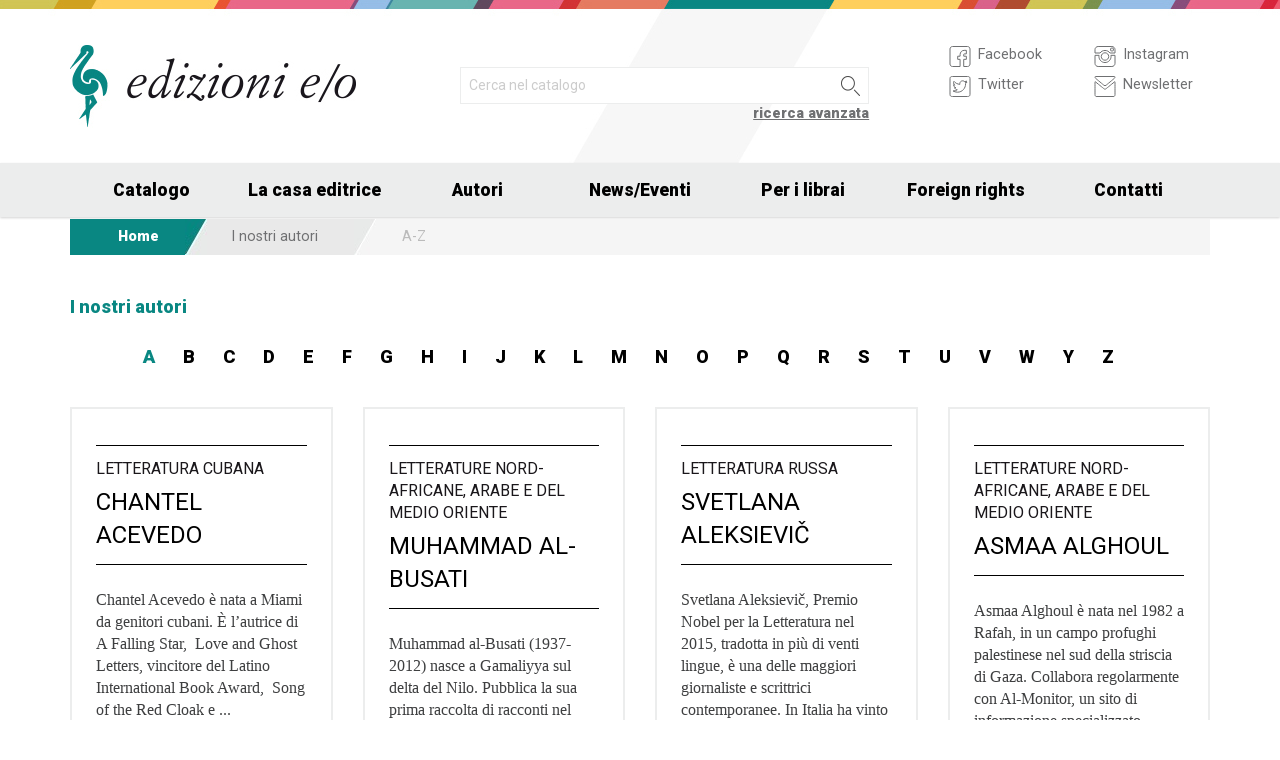

--- FILE ---
content_type: text/html; charset=UTF-8
request_url: https://edizionieo.it/authors/a-z
body_size: 8868
content:
<!DOCTYPE html>
<html class="no-js" lang="it">
<head>
  <meta charset="utf-8" />
  <meta name="viewport" content="width=device-width, initial-scale=1.0" />
  <title>I nostri autori</title>
      

  <!-- FAVICONS -->
  <link rel="apple-touch-icon-precomposed" sizes="144x144" href="/assets/img/favicon144.it.png">
  <link rel="apple-touch-icon-precomposed" sizes="114x114" href="/assets/img/favicon114.it.png">
  <link rel="apple-touch-icon-precomposed" sizes="72x72" href="/assets/img/favicon72.it.png">
  <link rel="apple-touch-icon-precomposed" href="/assets/img/favicon32.it.png">
  <link rel="icon" href="/assets/img/favicon.it.ico"/> 
  <link rel="icon" href="/assets/img/favicon.it.png" type="image/png"/> 

  <!-- FONTS -->
  <link href='https://fonts.googleapis.com/css?family=Roboto:400,400italic,900,900italic' rel='stylesheet' type='text/css'>
    <link rel="stylesheet" href="/assets/fontcustom/font/edizionieo.css">

  <!-- CSS -->
  <link rel="stylesheet" href="/assets/cache/compress.min.9b0f8e9c0099ce36b1cc54661b845e09.css">
 <link rel="stylesheet" href="/assets/font/font-awesome-4.4.0/css/font-awesome.min.css" type="text/css" media="all">

 <!-- COUNTRY SPECIFIC -->
 
  <!-- JS -->
  <script src="/assets/cache/compress.min.61b2e1ad3dce6d55519f4137f13b8a52.js"></script>

  <!--[if IE 9 ]><link rel="stylesheet" type="text/css" href="/assets/css/ie.9.css" media="screen" /> <![endif]-->
  <!--[if IE 8 ]><link rel="stylesheet" type="text/css" href="/assets/css/ie.8.css" media="screen" /> <![endif]-->
  <!--[if IE ]><link rel="stylesheet" type="text/css" href="/assets/css/ie.0.css" media="screen" /><![endif]-->

  <!-- META -->
  <meta property="og:site_name" content="Edizioni E/O" />
<meta property="og:locale" content="it_IT" />
<meta property="og:type" content="article" />
<meta property="og:url" content="http://www.edizionieo.it.cricchetto.frequenze.it/authors/a-z">

  <!-- STATS -->
  
		<!-- mhzst -->
		<script>
		  var _paq = window._paq = window._paq || [];
		  _paq.push(['disableCookies']);
		  _paq.push(['trackPageView']);
		  _paq.push(['enableLinkTracking']);
		  (function() {
		    var u="https://stats.frequenze.it/analytics/";
		    _paq.push(['setTrackerUrl', u+'matomo.php']);
		    _paq.push(['setSiteId', 'D427D925']);
		    var d=document, g=d.createElement('script'), s=d.getElementsByTagName('script')[0];
		    g.async=true; g.src=u+'matomo.js'; s.parentNode.insertBefore(g,s);
		  })();
		</script>
		<!-- /mhzst -->
<!-- \being{cookieparty} -->
<link rel="stylesheet" href="https://www.cookieparty.eu/assets/css/cookieparty.min.css?v=211129" type="text/css" />
<script type="text/javascript" src="https://www.cookieparty.eu/assets/js/cookieparty.min.js?v=211129" cookieparty="skip"></script>
<script type="text/javascript" src="https://www.cookieparty.eu/assets/var/cookieparty.config.php?domain=edizionieo.it&v=211129" cookieparty="skip"></script>
<script type="text/javascript" cookieparty="skip">
cookieparty.config.loadscriptmode = "default";
cookieparty.init();
</script>
<!-- \end{cookieparty} --></head><body>
<img src="/x1.jpg" srcset="/x2.jpg 2x" style="display:none" />
<div id="wrapper">
	<header class="hide-for-small-only">
        <div class="row medium-uncollapse">
            <div class="small-6 medium-4 columns">
                <div id="logo">
                    <!--<a href="/"><img width="160px" height="122px" src="/assets/img/transparent.gif"></a>-->
                    <div class="logo"><a href="/"><img src="/assets/img/logo.jpg" srcset="/assets/img/logo_2x.jpg 2x" /></a></div>
                </div>          
            </div>
           
            <div class="small-12 medium-5 columns">
                <div id="search" class="row">
                    <div class="large-12 columns">
                      <div class="row collapse">
                        <div style="height:2.25rem" class="small-10 columns">
                          <form id="smart-query" method="get" action="/catalogue/query">
                          <input type="text" name="search[q]" placeholder="Cerca nel catalogo" value="" />
                          <input type="hidden" value="smart" name="search[field]" />
                          </form>
                        </div>
                        <div style="height:2.25rem" class="small-2 columns">
                          <a href="javascript:void(0)" onclick="$('#smart-query').submit();" class="button postfix"><img width="40px" height="40px" src="/assets/img/transparent.gif"/></a>
                        </div>
                        <div class="right link_search"><a href="/catalogue/search">ricerca avanzata</a></div>
                      </div><!--/.row-->
                    </div> <!--/.large-12-->                         
                </div><!--/#search-->      
            </div><!--/.medium-5-->   
            
            <div class="hide-for-small-only medium-3 columns">
                <div id="icons">
                

                    <!-- <h4 class="fg_main_color">Seguici</h4> -->
                    <div class="row">
                    	<div class="medium-6 columns">
                            <div class="bp-button" style="" onclick="gotourl('https://www.facebook.com/edizionieo');">
                                <div class="bp-button-type-plain bp-button-type-plain-grey bp-button-icon-sx bp-button-label-sx">
                                    <i class=""><svg version="1.1" id="Layer_1" xmlns="http://www.w3.org/2000/svg" xmlns:xlink="http://www.w3.org/1999/xlink" x="0px" y="0px"
             width="26px" height="27px" viewbox="0 0 26 27" enable-background="new 0 0 26 27" xml:space="preserve">
        <path fill="#FFFFFF" stroke="currentColor" stroke-miterlimit="10" d="M20.5,3.514h-15c-1.375,0-2.5,1.125-2.5,2.5v15            c0,1.375,1.125,2.5,2.5,2.5h7.586v-7.171h-2.395v-3.125h2.395v-1.564c0-2.412,1.782-4.303,4.056-4.303h2.208v3.527h-1.975            c-0.518,0-0.669,0.297-0.669,0.707v1.633h2.644v3.125h-2.644v7.171H20.5c1.375,0,2.5-1.125,2.5-2.5v-15            C23,4.639,21.875,3.514,20.5,3.514z"/>
        </svg></i><span class="show-for-large-up bp-button-label"> Facebook</span>
                                </div>
                           </div><!--button--> 
                           <div class="bp-button" style="" onclick="gotourl('https://twitter.com/edizionieo');">
                                <div class="bp-button-type-plain bp-button-type-plain-grey bp-button-icon-sx bp-button-label-sx">
                                    <i class=""><svg version="1.1" id="Layer_1" xmlns="http://www.w3.org/2000/svg" xmlns:xlink="http://www.w3.org/1999/xlink" x="0px" y="0px"
	 width="26px" height="27px" viewbox="0 0 26 27" enable-background="new 0 0 26 27" xml:space="preserve">
<g>
	<g>
		<path fill="#FFFFFF" stroke="currentColor" stroke-miterlimit="10" d="M20.5,3.5h-15C3.843,3.5,3,4.01,3,5.667v15.667			C3,22.99,3.843,23.5,5.5,23.5h15c1.657,0,2.5-0.51,2.5-2.166V5.667C23,4.01,22.157,3.5,20.5,3.5z"/>
	</g>
	<g>
		<path fill="#FFFFFF" stroke="currentColor" stroke-miterlimit="10" d="M18.566,10.643c0.007,0.123,0.01,0.247,0.01,0.371			c0,3.798-2.89,8.18-8.173,8.18c-1.623,0-3.132-0.475-4.403-1.292c0.226,0.027,0.454,0.039,0.687,0.039			c1.346,0,2.583-0.459,3.565-1.229c-1.256-0.023-2.317-0.854-2.682-1.996c0.175,0.034,0.354,0.05,0.54,0.05			c0.262,0,0.516-0.033,0.756-0.101c-1.312-0.264-2.305-1.427-2.305-2.819v-0.035c0.389,0.215,0.832,0.346,1.302,0.359			c-0.77-0.516-1.277-1.395-1.277-2.393c0-0.527,0.143-1.02,0.39-1.445c1.415,1.739,3.532,2.882,5.92,3.004			c-0.05-0.211-0.075-0.43-0.075-0.656c0-1.588,1.286-2.873,2.873-2.873c0.825,0,1.572,0.349,2.097,0.906			c0.653-0.127,1.268-0.368,1.822-0.696c-0.214,0.671-0.668,1.235-1.262,1.59C18.932,9.537,19.485,9.383,20,9.154			C19.615,9.73,19.129,10.237,18.566,10.643"/>
	</g>
</g>
</svg>
        </svg></i><span class="show-for-large-up bp-button-label"> Twitter</span>
                                </div>
                           </div><!--button--> 
                       </div><!--column-6--> 
                       <div class="medium-6 columns">
                            <div class="bp-button" style="" onclick="gotourl('https://instagram.com/edizioni_eo/');">
                                <div class="bp-button-type-plain bp-button-type-plain-grey bp-button-icon-sx bp-button-label-sx">
                                    <i class=""><svg version="1.1" id="Layer_1" xmlns="http://www.w3.org/2000/svg" xmlns:xlink="http://www.w3.org/1999/xlink" x="0px" y="0px"
	 width="26px" height="27px" viewbox="0 0 26 27" enable-background="new 0 0 26 27" xml:space="preserve">
<path fill="#FFFFFF" stroke="currentColor" stroke-miterlimit="10" d="M19.047,13.5c0,3.34-2.708,6.046-6.047,6.046	c-3.34,0-6.047-2.706-6.047-6.046c0-0.397,0.04-0.786,0.113-1.163H3v8.038C3,22.101,4.398,23.5,6.125,23.5h13.75	C21.6,23.5,23,22.101,23,20.375v-8.038h-4.066C19.007,12.714,19.047,13.103,19.047,13.5z M19.875,3.5H6.125	C4.398,3.5,3,4.899,3,6.625v3.387h5.062C9.157,8.464,10.96,7.454,13,7.454c2.039,0,3.842,1.01,4.937,2.558H23V6.625	C23,4.899,21.6,3.5,19.875,3.5z M21.402,7.36c0,0.308-0.25,0.559-0.558,0.559H19.17c-0.307,0-0.559-0.251-0.559-0.559V5.687	c0-0.308,0.252-0.559,0.559-0.559h1.675c0.308,0,0.558,0.251,0.558,0.559V7.36z M16.721,13.5c0-2.056-1.666-3.721-3.721-3.721	c-2.056,0-3.721,1.665-3.721,3.721s1.665,3.721,3.721,3.721C15.055,17.221,16.721,15.556,16.721,13.5z"/>
</svg>
        </svg></i><span class="show-for-large-up bp-button-label"> Instagram</span>
                                </div>
                           </div><!--button--> 
                           <div class="bp-button" style="" onclick="gotourl('/newsletter');">
                                <div class="bp-button-type-plain bp-button-type-plain-grey bp-button-icon-sx bp-button-label-sx">
                                    <i class=""><svg version="1.1" id="Layer_1" xmlns="http://www.w3.org/2000/svg" xmlns:xlink="http://www.w3.org/1999/xlink" x="0px" y="0px"
	 width="26px" height="27px" viewbox="0 0 26 27" enable-background="new 0 0 26 27" xml:space="preserve">
<g>
	<path fill="#FFFFFF" stroke="currentColor" stroke-miterlimit="10" d="M3.66,5.373c0.543,0.452,8.054,6.712,8.333,6.946		c0.28,0.233,0.643,0.344,1.007,0.344c0.365,0,0.728-0.11,1.008-0.344c0.279-0.234,7.79-6.494,8.333-6.946		C22.883,4.918,23.397,3.5,22.399,3.5H3.602C2.604,3.5,3.117,4.918,3.66,5.373z M22.57,8.821c-0.616,0.499-8.186,6.64-8.562,6.945		C13.63,16.07,13.365,16.11,13,16.11c-0.364,0-0.629-0.04-1.007-0.345c-0.377-0.305-7.946-6.446-8.562-6.945		C2.997,8.47,3,8.88,3,9.2c0,0.316,0,12.647,0,12.647C3,22.57,3.621,23.5,4.103,23.5h17.796C22.38,23.5,23,22.57,23,21.848		c0,0,0-12.332,0-12.647C23,8.88,23.005,8.47,22.57,8.821z"/>
</g>
</svg>
        </svg></i><span class="show-for-large-up bp-button-label"> Newsletter</span>
                                </div>
                           </div><!--button--> 
                       </div><!--column-6--> 
                   </div><!--row--> 
                </div><!--#icons-->        	
            </div><!--/.medium-1-->
            
        </div><!--/row--> 
    </header>



<div class="contain-to-grid sticky sticky-mobile">
  <nav class="top-bar" data-options="sticky_on: large" role="navigation" data-topbar>
  	<ul class="title-area show-for-small-only"> 
         <li class="toggle-topbar menu-icon"><a href="/"><span><img src="/assets/img/logo-mobile-edizionieo.svg" style="height: 32px;"></span></a></li>  
         <li class="homepage-link" onclick="window.location = '/';"></li>
    </ul> 
  	<section class="top-bar-section">
        <ul class="small-block-grid-1 medium-block-grid-6 large-block-grid-7">
                        <li class="has-dropdown"><a href="/catalogue/search">Catalogo</a>
            	<ul class="dropdown">
                <li><a href="/catalogue/newest">Novità</a></li>
                <li><a href="/catalogue/preview">Prossime uscite</a></li>
                <!-- <li><a href="/catalogue/ebook">eBook</a></li> -->
                <li><a href="/pbm">PBM</a></li>
                <li><a href="/catalogue/search#geotags">Titoli per area geografica</a></li>
    			    </ul>
            </li>
            <li><a href="/chi-siamo">La casa editrice</a></li>
            <li><a href="/authors/a-z">Autori</a></li>
            <li class="has-dropdown"><a href="/news">News/Eventi</a>
            	<ul class="dropdown">
      				<li><a href="/news">News</a></li>
      				<li><a href="/events">Eventi</a></li>
    			     </ul>
            </li>
            <li><a href="/per-i-librai">Per i librai</a></li>
            <li><a href="/foreign-rights">Foreign rights</a></li>
            <li class="hide-for-medium-only"><a href="/contatti">Contatti</a></li>
        </ul>
     </section>  
  </nav>
</div>
<div id="mobile-spacer" class="show-for-small-only"></div>
    
<div class="row">
<div class="medium-12 columns hide-for-small-only">
<ul class="breadcrumbs">
<li class="first_child"><a href="/">Home</a></li>
<li class="second_child"><a href="/authors/a-z">I nostri autori</a></li>
<li class="last_child">A-Z</li>
</ul>
</div>
</div><div class="row"><div class="small-12 columns"><section class="box">
<h1 class="head_plain">
<div class="title">I nostri autori</div>
</h1>
<ul class="body focus_author"><div class="authors_letter"><ul>
<li><a class="active first" href="/authors/a">a</a></li> <li><a class="" href="/authors/b">b</a></li> <li><a class="" href="/authors/c">c</a></li> <li><a class="" href="/authors/d">d</a></li> <li><a class="" href="/authors/e">e</a></li> <li><a class="" href="/authors/f">f</a></li> <li><a class="" href="/authors/g">g</a></li> <li><a class="" href="/authors/h">h</a></li> <li><a class="" href="/authors/i">i</a></li> <li><a class="" href="/authors/j">j</a></li> <li><a class="" href="/authors/k">k</a></li> <li><a class="" href="/authors/l">l</a></li> <li><a class="" href="/authors/m">m</a></li> <li><a class="" href="/authors/n">n</a></li> <li><a class="" href="/authors/o">o</a></li> <li><a class="" href="/authors/p">p</a></li> <li><a class="" href="/authors/q">q</a></li> <li><a class="" href="/authors/r">r</a></li> <li><a class="" href="/authors/s">s</a></li> <li><a class="" href="/authors/t">t</a></li> <li><a class="" href="/authors/u">u</a></li> <li><a class="" href="/authors/v">v</a></li> <li><a class="" href="/authors/w">w</a></li> <li><a class="" href="/authors/y">y</a></li> <li><a class="" href="/authors/z">z</a></li>
</ul></div>
<div class="row" data-equalizer="">
<div class="small-12 medium-12 large-3 columns">
<li class="focus_body" data-equalizer-watch="">
<div class="heading">
<h3 class="focus_type fr_main_color">Letteratura cubana</h3>
<h2 class="focus_title"><a href="/author/448/chantel-acevedo">Chantel Acevedo</a></h2>
</div>
<div class="text">Chantel Acevedo è nata a Miami da genitori cubani. È l’autrice di A Falling Star,  Love and Ghost Letters, vincitore del Latino International Book Award,  Song of the Red Cloak e ...</div>
</li><!--.focus_body-->
</div><!--.colums-->
<div class="small-12 medium-12 large-3 columns">
<li class="focus_body" data-equalizer-watch="">
<div class="heading">
<h3 class="focus_type fr_main_color">Letterature nord-africane, arabe e del Medio Oriente</h3>
<h2 class="focus_title"><a href="/author/460/muhammad-al-busati">Muhammad Al-Busati</a></h2>
</div>
<div class="text">Muhammad al-Busati (1937-2012) nasce a Gamaliyya sul delta del Nilo. Pubblica la sua prima raccolta di racconti nel 1968 quando entra a far parte del gruppo “Gallery 68”. Molti dei suoi romanzi sono...</div>
</li><!--.focus_body-->
</div><!--.colums-->
<div class="small-12 medium-12 large-3 columns">
<li class="focus_body" data-equalizer-watch="">
<div class="heading">
<h3 class="focus_type fr_main_color">Letteratura russa</h3>
<h2 class="focus_title"><a href="/author/6/svetlana-aleksievic">Svetlana Aleksievi&#269;</a></h2>
</div>
<div class="text">Svetlana Aleksievič, Premio Nobel per la Letteratura nel 2015, tradotta in più di venti lingue, è una delle maggiori giornaliste e scrittrici contemporanee. In Italia ha vinto il Premio Sandro...</div>
</li><!--.focus_body-->
</div><!--.colums-->
<div class="small-12 medium-12 large-3 columns">
<li class="focus_body" data-equalizer-watch="">
<div class="heading">
<h3 class="focus_type fr_main_color">Letterature nord-africane, arabe e del Medio Oriente</h3>
<h2 class="focus_title"><a href="/author/900/asmaa-alghoul">Asmaa Alghoul</a></h2>
</div>
<div class="text">Asmaa Alghoul è nata nel 1982 a Rafah, in un campo profughi palestinese nel sud della striscia di Gaza. Collabora regolarmente con Al-Monitor, un sito di informazione specializzato nell’attualità...</div>
</li><!--.focus_body-->
</div><!--.colums-->
</div><!------- .ROW ---------------->
<div class="row" data-equalizer="">
<div class="small-12 medium-12 large-3 columns">
<li class="focus_body" data-equalizer-watch="">
<div class="heading">
<h3 class="focus_type fr_main_color">Letteratura dell'India</h3>
<h2 class="focus_title"><a href="/author/341/samina-ali">Samina Ali</a></h2>
</div>
<div class="text">Nata a Hyderabad e cresciuta fra l’India e gli Stati Uniti, esordisce con Giorno di pioggia a Madras romanzo dallo stile asciutto e tuttavia carico di forti sentimenti e passioni, che narra una...</div>
</li><!--.focus_body-->
</div><!--.colums-->
<div class="small-12 medium-12 large-3 columns">
<li class="focus_body" data-equalizer-watch="">
<div class="heading">
<h3 class="focus_type fr_main_color">Letterature nord-africane, arabe e del Medio Oriente</h3>
<h2 class="focus_title"><a href="/author/304/ibrahim-al-koni">Ibrahim al-Koni</a></h2>
</div>
<div class="text">Ibrahim al-Koni, nato nel 1948 nell'oasi libica di Ghadames, é considerato uno dei massimi scrittori della narrativa araba contemporanea. Le sue opere sono tradotte in molte lingue. In Italia è stato...</div>
</li><!--.focus_body-->
</div><!--.colums-->
<div class="small-12 medium-12 large-3 columns">
<li class="focus_body" data-equalizer-watch="">
<div class="heading">
<h3 class="focus_type fr_main_color">Letterature nord-africane, arabe e del Medio Oriente</h3>
<h2 class="focus_title"><a href="/author/666/shukri-al-mabkhout">Shukri al-Mabkhout</a></h2>
</div>
<div class="text">Accademico, editorialista, traduttore e critico letterario, Shukri al-Mabkhout è nato a Tunisi nel 1962 ed è attualmente rettore dell’Università di Manouba. È autore di diversi saggi, e di due...</div>
</li><!--.focus_body-->
</div><!--.colums-->
<div class="small-12 medium-12 large-3 columns">
<li class="focus_body" data-equalizer-watch="">
<div class="heading">
<h3 class="focus_type fr_main_color">Letteratura turca</h3>
<h2 class="focus_title"><a href="/author/664/ahmet-altan">Ahmet Altan</a></h2>
</div>
<div class="text">Ahmet Altan, uno degli autori più noti e popolari della Turchia, è stato liberato recentemente dopo essere stato incarcerato nel suo paese dal 2016 per reati di opinione. Per la sua attività...</div>
</li><!--.focus_body-->
</div><!--.colums-->
</div><!------- .ROW ---------------->
<div class="row" data-equalizer="">
<div class="small-12 medium-12 large-3 columns">
<li class="focus_body" data-equalizer-watch="">
<div class="heading">
<h3 class="focus_type fr_main_color">Letterature nord-africane, arabe e del Medio Oriente</h3>
<h2 class="focus_title"><a href="/author/732/mohamed-hasan-alwan">Mohamed Hasan Alwan</a></h2>
</div>
<div class="text">Mohamed Hasan Alwan, nato a Riad nel 1979, è un romanziere e saggista saudita. Ha conseguito un dottorato di ricerca in Marketing internazionale presso la Carleton University in Canada. Considerato...</div>
</li><!--.focus_body-->
</div><!--.colums-->
<div class="small-12 medium-12 large-3 columns">
<li class="focus_body" data-equalizer-watch="">
<div class="heading">
<h3 class="focus_type fr_main_color">Letteratura spagnola</h3>
<h2 class="focus_title"><a href="/author/889/kiko-amat">Kiko Amat</a></h2>
</div>
<div class="text">Kiko Amat (1971) è nato a Sant Boi de Llobregat, nella periferia barcellonese. Suo padre era un rugbista e sua madre un’ausiliaria del manicomio locale. Ha lasciato gli studi a diciassette anni...</div>
</li><!--.focus_body-->
</div><!--.colums-->
<div class="small-12 medium-12 large-3 columns">
<li class="focus_body" data-equalizer-watch="">
<div class="heading">
<h3 class="focus_type fr_main_color">Autori italiani</h3>
<h2 class="focus_title"><a href="/author/360/roberta-anau">Roberta Anau</a></h2>
</div>
<div class="text">Roberta Anau nasce a Ferrara e cresce all'interno della sua piccola e antica comunità ebraica. Si laurea in lettere a Torino e dopo molti anni di insegnamento cambia completamente vita dedicandosi al...</div>
</li><!--.focus_body-->
</div><!--.colums-->
<div class="small-12 medium-12 large-3 columns">
<li class="focus_body" data-equalizer-watch="">
<div class="heading">
<h3 class="focus_type fr_main_color">Letteratura svedese</h3>
<h2 class="focus_title"><a href="/author/659/lena-andersson">Lena Andersson</a></h2>
</div>
<div class="text">Lena Andersson è nata a Stoccolma nel 1970. Scrittrice, conduttrice di programmi radiofonici e giornalista, collabora con le principali testate svedesi (critico letterario per Svenska Dagbladet e...</div>
</li><!--.focus_body-->
</div><!--.colums-->
</div><!------- .ROW ---------------->
<div class="row" data-equalizer="">
<div class="small-12 medium-12 large-3 columns">
<li class="focus_body" data-equalizer-watch="">
<div class="heading">
<h3 class="focus_type fr_main_color">Autori italiani</h3>
<h2 class="focus_title"><a href="/author/895/emanuela-anechoum">Emanuela Anechoum</a></h2>
</div>
<div class="text">Emanuela Anechoum è nata a Reggio Calabria nel 1991 e vive a Roma. Dopo gli studi ha iniziato a lavorare nel mondo dell’editoria a Londra, e successivamente si è trasferita in Italia. Ha scritto...</div>
</li><!--.focus_body-->
</div><!--.colums-->
<div class="small-12 medium-12 large-3 columns">
<li class="focus_body" data-equalizer-watch="">
<div class="heading">
<h3 class="focus_type fr_main_color">Autori italiani</h3>
<h2 class="focus_title"><a href="/author/480/angelo-angelastro">Angelo Angelastro</a></h2>
</div>
<div class="text">Angelo Angelastro, giornalista in Rai dal 1977, ha seguito in Italia e all’Estero gli eventi della cultura e dello spettacolo dando voce ai grandi protagonisti della musica, della letteratura, del...</div>
</li><!--.focus_body-->
</div><!--.colums-->
<div class="small-12 medium-12 large-3 columns">
<li class="focus_body" data-equalizer-watch="">
<div class="heading">
<h3 class="focus_type fr_main_color">Letteratura yiddish</h3>
<h2 class="focus_title"><a href="/author/216/sholem-an-ski">Sholem An-Ski</a></h2>
</div>
<div class="text">Il suo vero nome era Shlomo Seinvel Rapapport, ed era nato nel 1863 nella Russia Bianca. Fu soprattutto un militante politico di fede socialista che difendeva le sorti dei contadini. Solo nella...</div>
</li><!--.focus_body-->
</div><!--.colums-->
<div class="small-12 medium-12 large-3 columns">
<li class="focus_body" data-equalizer-watch="">
<div class="heading">
<h3 class="focus_type fr_main_color">Autori italiani</h3>
<h2 class="focus_title"><a href="/author/791/franco-antonicelli">Franco Antonicelli</a></h2>
</div>
<div class="text">Franco Antonicelli (1902–1974) è stato un saggista, poeta e antifascista italiano. Nel 1929 era intervenuto in Senato contro la ratifica del concordato e per questo tacciato da Mussolini di essere...</div>
</li><!--.focus_body-->
</div><!--.colums-->
</div><!------- .ROW ---------------->
<div class="row" data-equalizer="">
<div class="small-12 medium-12 large-3 columns">
<li class="focus_body" data-equalizer-watch="">
<div class="heading">
<h3 class="focus_type fr_main_color">Letteratura giapponese</h3>
<h2 class="focus_title"><a href="/author/832/matsuda-aoko">Matsuda Aoko</a></h2>
</div>
<div class="text">Matsuda Aoko è una scrittrice e traduttrice letteraria giapponese pluripremiata. Nel 2013 il suo libro d'esordio, Sutakkingu kanō (Impilabile), è stato candidato al Mishima Yukio Prize e al...</div>
</li><!--.focus_body-->
</div><!--.colums-->
<div class="small-12 medium-12 large-3 columns">
<li class="focus_body" data-equalizer-watch="">
<div class="heading">
<h3 class="focus_type fr_main_color">Letterature africane</h3>
<h2 class="focus_title"><a href="/author/7/nathacha-appanah">Nathacha Appanah</a></h2>
</div>
<div class="text">Nathacha Appanah è nata nell'isola di Mauritius nel 1973. Giornalista, vive in Francia dal 1999. È autrice di tre romanzi pubblicati nella collana Continents noirs di Gallimard. Il suo romanzo...</div>
</li><!--.focus_body-->
</div><!--.colums-->
<div class="small-12 medium-12 large-3 columns">
<li class="focus_body" data-equalizer-watch="">
<div class="heading">
<h3 class="focus_type fr_main_color">Letteratura delle Filippine</h3>
<h2 class="focus_title"><a href="/author/837/reine-arcache-melvin">Reine Arcache Melvin</a></h2>
</div>
<div class="text">Reine Arcache Melvin è un’autrice filippino-americana. Il suo lavoro si concentra sulle Filippine e sulla vita dei filippini, sia all’estero che nel loro paese. La sua raccolta di racconti...</div>
</li><!--.focus_body-->
</div><!--.colums-->
<div class="small-12 medium-12 large-3 columns">
<li class="focus_body" data-equalizer-watch="">
<div class="heading">
<h3 class="focus_type fr_main_color">Letteratura francese</h3>
<h2 class="focus_title"><a href="/author/8/aliette-armel">Aliette Armel</a></h2>
</div>
<div class="text">Aliette Armel, storica e critica letteraria è autrice di importanti biografie di Margherite Duras e Michel Leiris. Dal 1984 scrive per il Magazine littéraire.</div>
</li><!--.focus_body-->
</div><!--.colums-->
</div><!------- .ROW ---------------->
<div class="row" data-equalizer="">
<div class="small-12 medium-12 large-3 columns">
<li class="focus_body" data-equalizer-watch="">
<div class="heading">
<h3 class="focus_type fr_main_color">Letteratura francese</h3>
<h2 class="focus_title"><a href="/author/751/antonin-artaud">Antonin Artaud</a></h2>
</div>
<div class="text">Antonin Artaud nasce a Marsiglia nel 1896. Personalità poliedrica e tormentata, è considerato uno dei massimi drammaturghi francesi del Novecento. Il suo “teatro della crudeltà” non si basa...</div>
</li><!--.focus_body-->
</div><!--.colums-->
<div class="small-12 medium-12 large-3 columns">
<li class="focus_body" data-equalizer-watch="">
<div class="heading">
<h3 class="focus_type fr_main_color">Letteratura inglese</h3>
<h2 class="focus_title"><a href="/author/347/jenn-ashworth">Jenn Ashworth</a></h2>
</div>
<div class="text">Jenn Ashworth ha studiato inglese alla Cambridge University e scrittura creativa a Manchester. Nel 2009 ha lasciato il suo lavoro di bibliotecaria in una prigione per dedicarsi alla stesura del suo...</div>
</li><!--.focus_body-->
</div><!--.colums-->
<div class="small-12 medium-12 large-3 columns">
<li class="focus_body" data-equalizer-watch="">
<div class="heading">
<h3 class="focus_type fr_main_color">Letteratura francese</h3>
<h2 class="focus_title"><a href="/author/419/corinne-atlas">Corinne Atlas</a></h2>
</div>
<div class="text">Corinne Atlas scrive per il cinema e per la televisione. Le sorelle Ribelli è il suo romanzo d’esordio, finalista al prestigioso Prix Maison de la Presse 2012.</div>
</li><!--.focus_body-->
</div><!--.colums-->
<div class="small-12 medium-12 large-3 columns">
<li class="focus_body" data-equalizer-watch="">
<div class="heading">
<h3 class="focus_type fr_main_color">Letteratura giapponese</h3>
<h2 class="focus_title"><a href="/author/893/yoshida-atsuhiro">Yoshida Atsuhiro</a></h2>
</div>
<div class="text">Yoshida Atsuhiro è nato a Tōkyō nel 1962. Accanto all’attività di autore, svolge attività di editoria e graphic design con la moglie Yoshida Hiromi nella società Craft Ebbing & co. Ha scritto...</div>
</li><!--.focus_body-->
</div><!--.colums-->
</div><!------- .ROW ---------------->
<div class="row"><div class="small-12 columns"><div class="pagination-centered"> <ul class="pagination"> <li class="current"><a href="/authors/a-z/p1">1</a></li>
<li><a href="/authors/a-z/p2">2</a></li>
<li><a href="/authors/a-z/p3">3</a></li>
<li><a href="/authors/a-z/p4">4</a></li>
<li><a href="/authors/a-z/p5">5</a></li>
<li class="unavailable"><a href="#">...</a></li>
<li><a href="/authors/a-z/p22">22</a></li> <li><a href="/authors/a-z/p2">&raquo;</a></li> </ul> </div></div></div></ul>
</section></div></div><div class="push"></div>
</div><!--#wrapper-->
<footer>
	<div class="row">
    	<div class="small-12 medium-4 large-3 columns">
        	<h3>Europa Editions in USA e UK</h3>
             <div><a target="_blank" href="http://www.europaeditions.com"><img src="/assets/img/logo_us_footer.png" srcset="/assets/img/logo_us_2x_footer.png 2x" /></a></div>
             <div><a target="_blank" href="http://www.europaeditions.co.uk/"><img src="/assets/img/logo_uk_footer.png" srcset="/assets/img/logo_uk_footer_2x.png 2x" /></a></div>
        </div>
        <div class="show-for-medium-up medium-3 large-3 columns">
        	<h3>La casa editrice</h3>
             <ul>
             	<li><a href="/chi-siamo">Chi siamo</a></li>
                <li><a href="/contatti">Contatti</a></li>
                <li><a href="/foreign-rights">Foreign rights</a></li>
                <li><a href="/ufficio-stampa">Ufficio stampa</a></li>
                <li><a href="/authors/a-z">I nostri autori</a></li>
                <li><a href="/per-i-librai">Per i librai</a></li>
                <li><a href="/invio-manoscritti">Invio manoscritti</a></li> 
             </ul>
        </div>
        <div class="show-for-large-up large-3 columns">
        	<h3>Il catalogo</h3>
             <ul>
             	<!--<li><a href="#">Le nostre collane</a></li>-->
                <li><a href="/authors/a-z">Gli autori</a></li>
                <li><a href="/catalogue/ebook">Ebook</a></li>
                <li><a href="/catalogue/newest">Novità</a></li>
                <li><a href="/catalogue/preview">Prossime uscite</a></li>
                                <li><a href="/catalogue/search#geotags">Elenco titoli per area geografica</a></li> 
             </ul>
        </div>
        <div class="show-for-medium-up medium-5 large-3 columns">
        	<!--<h3>eCommerce</h3>
             <ul>
             	<li><a href="#">Come acquistare</a></li>
                <li><a href="#">Spese di spedizione</a></li>
             </ul>-->
             <h3>Seguici su</h3>
             <form id="mailchimp-subscription-form" action="//edizionieo.us2.list-manage.com/subscribe/post" method="post">
                <input type="hidden" name="u" value="6e5f78a235e44b3cc5e7198c4" />
                <input type="hidden" name="id" value="acd3ce21ad" />
                 <div class="row collapse">
                    <div class="small-9 columns">
                      <input type="email" autocapitalize="off" autocorrect="off" name="MERGE0" id="MERGE0" placeholder="Iscriviti alla newsletter">
                    </div>
                    <div class="small-3 columns">
                      <a href="javascript:void(0)" class="button postfix" onclick="document.getElementById('mailchimp-subscription-form').submit();"><i style="font-size:1.5rem" class="icon-pepi_arrow_dx"></i></a>
                    </div>       
                 </div><!--/.row collapse-->
             </form>
           	 <a title="Seguici su Facebook" href="https://www.facebook.com/edizionieo"><i style="font-size:1.6rem" class="icon-facebook"></i></a> 
             <a title="Seguici su Twitter" href="https://twitter.com/EdizioniEO"><i style="font-size:1.6rem" class="icon-twitter02"></i></a>	
             <a title="Seguici su Instagram" href="https://instagram.com/edizioni_eo/"><i style="font-size:1.5rem" class="icon-instagram"></i></a>	
        </div><!--/.colums-->
    </div><!--/.row-->
    <div class="row">
    	<div class="small-12 columns">
        	<p class="text credits">
                © Edizioni E/O Via Gabriele Camozzi 1, 00195 Roma | P.IVA 01218231007 | 
                <a href="mailto:&#105;&#110;&#102;&#111;&#64;&#101;&#100;&#105;&#122;&#105;&#111;&#110;&#105;&#101;&#111;&#46;&#105;&#116;">&#105;&#110;&#102;&#111;&#64;&#101;&#100;&#105;&#122;&#105;&#111;&#110;&#105;&#101;&#111;&#46;&#105;&#116;</a> | 
                <a href="/privacy" title="Privacy policy">privacy</a> |
                <a href="/cookie" title="Informativa sui cookie">cookie</a> |
                <a href="https://www.frequenze.it" title="Sito realizzato da Frequenze Software">credits</a>
            </p>
        </div><!--/.colums-->
    </div><!--/.row-->
</footer>
<script>
$(document).foundation();
// var $buoop = {}; 
// $buoop.ol = window.onload; 
// window.onload=function(){ 
//     try {if ($buoop.ol) $buoop.ol();}catch (e) {} 
//     var e = document.createElement("script"); 
//     e.setAttribute("type", "text/javascript"); 
//     e.setAttribute("src", "https://browser-update.org/update.js"); 
//     document.body.appendChild(e);
// }      
</script>
</body>
</html>